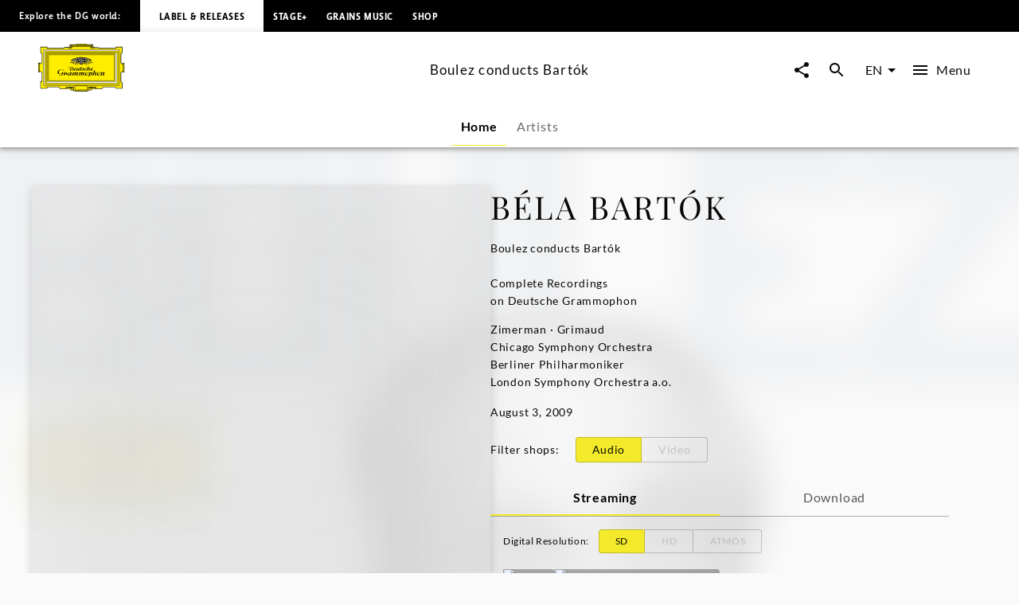

--- FILE ---
content_type: application/javascript; charset=UTF-8
request_url: https://www.deutschegrammophon.com/_next/static/chunks/3247.184a2ed6d39e4213.js
body_size: 311
content:
"use strict";(self.webpackChunk_N_E=self.webpackChunk_N_E||[]).push([[3247],{33247:(e,a,s)=>{s.r(a),s.d(a,{SocialMediaBar:()=>o,default:()=>u});var l=s(60072),n=s(32104),t=s(8020),i=s(45105);s(60004);var r=s(22644);let o=()=>{let e=(0,r.useTranslations)(),a=(0,n.dt)(t.settings.socialChannels,"name","href");return(0,l.jsx)(i.$,{socialMediaLinks:a,title:e("Follow Deutsche Grammophon online")})},u=o}}]);